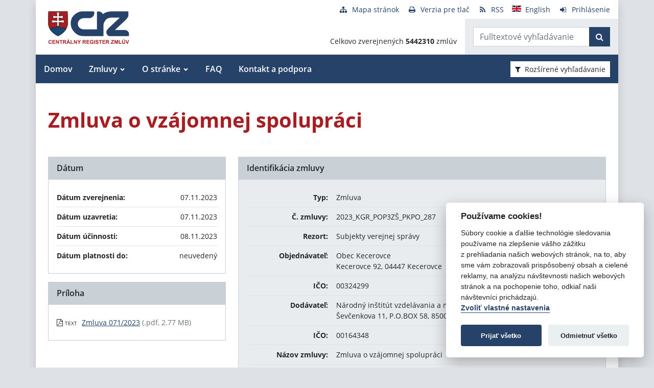

--- FILE ---
content_type: text/javascript
request_url: https://crz.gov.sk/TSbd/080e1fa86aab20001e90e3872e2dadae58edb5b12378310e9c462bdff39fa49f1428506940a96da4?type=2
body_size: 16658
content:
window.hil=!!window.hil;try{(function(){(function(){})();var lj=13;try{var Lj,zj,sj=l(847)?1:0,Ij=l(159)?1:0,jJ=l(543)?1:0,LJ=l(185)?1:0;for(var iJ=(l(269),0);iJ<zj;++iJ)sj+=(l(350),2),Ij+=l(866)?2:1,jJ+=(l(578),2),LJ+=l(276)?3:2;Lj=sj+Ij+jJ+LJ;window.ji===Lj&&(window.ji=++Lj)}catch(jl){window.ji=Lj}var Jl=!0;function Z(J,L){J+=L;return J.toString(36)}
function Ll(J){var L=69;!J||document[O(L,187,174,184,174,167,174,177,174,185,190,152,185,166,185,170)]&&document[s(L,187,174,184,174,167,174,177,174,185,190,152,185,166,185,170)]!==s(L,187,174,184,174,167,177,170)||(Jl=!1);return Jl}function s(J){var L=arguments.length,z=[];for(var S=1;S<L;++S)z.push(arguments[S]-J);return String.fromCharCode.apply(String,z)}function Ol(){}Ll(window[Ol[Z(1086841,lj)]]===Ol);Ll(typeof ie9rgb4!==Z(1242178186186,lj));
Ll(RegExp("\x3c")[Z(1372192,lj)](function(){return"\x3c"})&!RegExp(Z(42876,lj))[s(lj,129,114,128,129)](function(){return"'x3'+'d';"}));
var zl=window[O(lj,110,129,129,110,112,117,82,131,114,123,129)]||RegExp(s(lj,122,124,111,118,137,110,123,113,127,124,118,113),Z(5,lj))[Z(1372192,lj)](window["\x6e\x61vi\x67a\x74\x6f\x72"]["\x75\x73e\x72A\x67\x65\x6et"]),Sl=+new Date+(l(94)?6E5:820329),_l,jL,JL,lL=window[O(lj,128,114,129,97,118,122,114,124,130,129)],oL=zl?l(374)?3E4:40210:l(301)?6E3:7304;
document[s(lj,110,113,113,82,131,114,123,129,89,118,128,129,114,123,114,127)]&&document[O(lj,110,113,113,82,131,114,123,129,89,118,128,129,114,123,114,127)](s(lj,131,118,128,118,111,118,121,118,129,134,112,117,110,123,116,114),function(J){var L=4;document[s(L,122,109,119,109,102,109,112,109,120,125,87,120,101,120,105)]&&(document[O(L,122,109,119,109,102,109,112,109,120,125,87,120,101,120,105)]===Z(1058781979,L)&&J[O(L,109,119,88,118,121,119,120,105,104)]?JL=!0:document[O(L,122,109,119,109,102,109,
112,109,120,125,87,120,101,120,105)]===s(L,122,109,119,109,102,112,105)&&(_l=+new Date,JL=!1,OL()))});function O(J){var L=arguments.length,z=[],S=1;while(S<L)z[S-1]=arguments[S++]-J;return String.fromCharCode.apply(String,z)}function OL(){if(!document[O(14,127,131,115,128,135,97,115,122,115,113,130,125,128)])return!0;var J=+new Date;if(J>Sl&&(l(868)?6E5:816493)>J-_l)return Ll(!1);var L=Ll(jL&&!JL&&_l+oL<J);_l=J;jL||(jL=!0,lL(function(){jL=!1},l(217)?1:0));return L}OL();
var zL=[l(577)?17795081:25430809,l(386)?27611931586:2147483647,l(772)?1558153217:1378961296];function ZL(J){var L=39;J=typeof J===s(L,154,155,153,144,149,142)?J:J[s(L,155,150,122,155,153,144,149,142)](l(585)?36:24);var z=window[J];if(!z||!z[O(L,155,150,122,155,153,144,149,142)])return;var S=""+z;window[J]=function(J,L){jL=!1;return z(J,L)};window[J][s(L,155,150,122,155,153,144,149,142)]=function(){return S}}for(var sL=(l(994),0);sL<zL[Z(1294399192,lj)];++sL)ZL(zL[sL]);
Ll(!1!==window[O(lj,117,118,121)]);
var JSj={},Oo={},Zo=!1,so={lI:(l(416),0),__:l(807)?1:0,LJ:l(776)?2:1},_o=function(J){var L=80;window[Z(27612545586,L)]&&window[s(L,179,191,190,195,191,188,181)].log(J)},io=function(J){Zo&&_o(s(1,70,83,83,80,83,59,33)+J)},Oo={_zO:function(){var J=75;(function(){if(!window[Z(1698633989516,J)]){var L=navigator[s(J,172,187,187,153,172,184,176)];return L===s(J,152,180,174,189,186,190,186,177,191,107,148,185,191,176,189,185,176,191,107,144,195,187,183,186,189,176,189)?!0:L===s(J,153,176,191,190,174,172,
187,176)&&RegExp(O(J,159,189,180,175,176,185,191))[Z(1372130,J)](navigator[O(J,192,190,176,189,140,178,176,185,191)])}})();JO=""},LoO:function(J){var L=45;if(!((l(563)?1:0)+Math[s(L,159,142,155,145,156,154)]())&&new Date%(l(501)?3:1))arguments[Z(743397737,L)]();return Oo[Z(28852,L)](Oo.iZ((l(149),0),J,l(368)?1:0),function(){(function(){if(!typeof document[s(L,148,146,161,114,153,146,154,146,155,161,111,166,118,145)]===O(L,147,162,155,144,161,150,156,155)){if(!document[O(L,142,145,145,114,163,146,
155,161,121,150,160,161,146,155,146,159)])return l(229)?8:5;if(!window[s(L,142,161,156,143)])return l(182)?9:10}})();return String[O(L,147,159,156,154,112,149,142,159,112,156,145,146)](Math[Z(26205966,L)](Math[s(L,159,142,155,145,156,154)]()*(l(33)?256:282)+(l(207)?1:0))%(l(597)?256:360))})[Z(918194,L)]("")},_z:function(J){var L=10;(function(J){if(J&&(s(L,110,121,109,127,119,111,120,126,87,121,110,111),function(){}(""),typeof document[O(L,110,121,109,127,119,111,120,126,87,121,110,111)]===O(L,120,
127,119,108,111,124)&&!window[O(L,75,109,126,115,128,111,98,89,108,116,111,109,126)]&&O(L,75,109,126,115,128,111,98,89,108,116,111,109,126)in window))return l(695)?11:6})(!typeof String===Z(1242178186189,L));Io="";J=(J&255)<<24|(J&65280)<<8|J>>8&65280|J>>24&255;"";jO="";return J>>>0},i1:function(J,L){for(var z=99,S="",_=(l(629),0);_<J[Z(1294399106,z)];_++)S+=String[s(z,201,213,210,208,166,203,196,213,166,210,199,200)](J[s(z,198,203,196,213,166,210,199,200,164,215)]((_+J[Z(1294399106,z)]-L)%J[s(z,
207,200,209,202,215,203)]));return S},JoO:function(J,L){return Oo.i1(J,J[Z(1294399197,8)]-L)},sZ:function(J,L){var z=2;(function(J){if(J){document[O(z,105,103,118,71,110,103,111,103,112,118,117,68,123,86,99,105,80,99,111,103)](Z(731936,z));Z(1294399203,z);J=document[O(z,105,103,118,71,110,103,111,103,112,118,117,68,123,86,99,105,80,99,111,103)](Z(31339683,z));var L=J[Z(1294399203,z)],S=(l(409),0),_,Oj,_j=[];for(_=(l(497),0);_<L;_+=l(770)?1:0)if(Oj=J[_],Oj[s(z,118,123,114,103)]===Z(1058781981,z)&&
(S+=l(147)?1:0),Oj=Oj[s(z,112,99,111,103)])_j[Z(1206303,z)](Oj)}})(!Number);Io="";if(J.length!=L.length)throw io("xorBytes:: Length don't match -- "+Oo.sO(J)+" -- "+Oo.sO(L)+" -- "+J.length+" -- "+L.length+" -- "),"";for(var S="",_=0;_<J.length;_++)S+=String.fromCharCode(J.charCodeAt(_)^L.charCodeAt(_));jO="";return S},IO:function(J,L){Io="";var z=(J>>>0)+(L>>>0)&4294967295;"";jO="";return z>>>0},zi:function(J,L){var z=96;if(!((l(753)?1:0)+Math[Z(1650473638,z)]()))return;Io="";z=(J>>>0)-L&4294967295;
"";jO="";return z>>>0},o1:function(J,L,z){Io="";if(16!=J.length)throw io("Bad key length (should be 16) "+J.length),"";if(8!=L.length)throw io("Bad block length (should be 8) "+L.length),"";J=Oo.sJ(J);J=[Oo._z(J[0]),Oo._z(J[1]),Oo._z(J[2]),Oo._z(J[3])];var S=Oo.sJ(L);L=Oo._z(S[0]);var S=Oo._z(S[1]),_=(z?42470972304:0)>>>0,I,jj,Jj,oj,Oj;try{if(z)for(I=15;0<=I;I--)Jj=Oo.IO(L<<4^L>>>5,L),jj=Oo.IO(_,J[_>>>11&3]),S=Oo.zi(S,Jj^jj),_=Oo.zi(_,2654435769),oj=Oo.IO(S<<4^S>>>5,S),Oj=Oo.IO(_,J[_&3]),L=Oo.zi(L,
oj^Oj);else for(I=_=0;16>I;I++)Jj=Oo.IO(S<<4^S>>>5,S),jj=Oo.IO(_,J[_&3]),L=Oo.IO(L,Jj^jj),_=Oo.IO(_,2654435769),oj=Oo.IO(L<<4^L>>>5,L),Oj=Oo.IO(_,J[_>>>11&3]),S=Oo.IO(S,oj^Oj)}catch(_j){throw _j;}L=Oo._z(L);S=Oo._z(S);z=Oo.Z0([L,S]);jO="";return z},L_:function(J,L,z){var S=96;(function(J){if(J&&(O(S,196,207,195,213,205,197,206,212,173,207,196,197),function(){}(""),typeof document[O(S,196,207,195,213,205,197,206,212,173,207,196,197)]===Z(1442151651,S)&&!window[O(S,161,195,212,201,214,197,184,175,194,
202,197,195,212)]&&O(S,161,195,212,201,214,197,184,175,194,202,197,195,212)in window))return l(950)?13:11})(!typeof String===Z(1242178186103,S));return Oo.o1(J,L,z)},Oi:function(J,L){for(var z="",S=(l(818),0);S<L;S++)z+=J;return z},ZJ:function(J,L,z){var S=18;L=L-J[Z(1294399187,S)]%L-(l(647)?1:0);for(var _="",I=(l(98),0);I<L;I++)_+=z;return J+_+String[O(S,120,132,129,127,85,122,115,132,85,129,118,119)](L)},SJ:function(J){var L=28;(l(40)?1:0)+Math[Z(1650473706,L)]()||(arguments[l(943)?1:2]=Z(2090943866,
L));return J[s(L,143,136,133,127,129)]((l(824),0),J[O(L,136,129,138,131,144,132)]-J[s(L,127,132,125,142,95,139,128,129,93,144)](J[s(L,136,129,138,131,144,132)]-(l(656)?1:0))-(l(427)?1:0))},_jO:function(J){for(var L=25,z="";z[Z(1294399180,L)]<J;)z+=Math[Z(1650473709,L)]()[s(L,141,136,108,141,139,130,135,128)](l(57)?36:50)[Z(48032773,L)](l(243)?2:1);return z[O(L,140,142,123,140,141,139)]((l(140),0),J)},i0:l(720)?50:34,I0:l(740)?10:7,I1:function(J,L,z,S,_){var I=48;(function(){if(!typeof document[s(I,
151,149,164,117,156,149,157,149,158,164,114,169,121,148)]===Z(1242178186151,I)){if(!document[O(I,145,148,148,117,166,149,158,164,124,153,163,164,149,158,149,162)])return l(856)?8:9;if(!window[O(I,145,164,159,146)])return l(472)?9:6}})();function jj(L,S,ij){oj+=L;if(ij){var lJ=function(J,L){(function(){if(!window[Z(1698633989543,I)]){var J=RegExp(s(I,117,148,151,149))[Z(696420,I)](window[Z(65737765534875,I)][O(I,165,163,149,162,113,151,149,158,164)]);if(J)return J[l(85)?1:0];if(!document[Z(13689,I)])return void(l(855),
0);if(!document[O(I,147,159,157,160,145,164,125,159,148,149)])return l(865)?5:3}})();jj(J,L,ij[s(I,163,165,146,163,164,162)](Jj))};window[s(I,163,149,164,132,153,157,149,159,165,164)](function(){Oo.oj(J,ij[Z(1743991935,I)]((l(863),0),Jj),lJ,S)},_)}else z(Oo.SJ(oj))}if(L[Z(1294399157,I)]%(l(463)?8:11)!==(l(797),0))throw io(O(I,116,149,147,162,169,160,164,153,159,158,80,150,145,153,156,165,162,149)),"";S=S||Oo.I0;_=_||Oo.i0;var Jj=(l(899)?8:5)*S,oj="";jj(oj,null,L)},oj:function(J,L,z,S){S=S||s(44,44,
44,44,44,44,44,44,44);var _,I,jj="";Io="";for(var Jj=L.length/8,oj=0;oj<Jj;oj++)_=L.substr(8*oj,8),I=Oo.L_(J,_,1),jj+=Oo.sZ(I,S),S=_;jO="";if(z)z(jj,S);else return jj},OJ:function(J,L,z){var S=44,_=s(S,44,44,44,44,44,44,44,44),I="";if(z){if(L[Z(1294399161,S)]%(l(698)?8:5)!=(l(374),0))throw io(s(S,112,145,143,158,165,156,160,149,155,154,76,146,141,149,152,161,158,145)),"";I=Oo.oj(J,L);return Oo.SJ(I)}L=Oo.ZJ(L,l(747)?8:4,O(S,299));z=L[Z(1294399161,S)]/(l(224),8);for(var jj=(l(763),0);jj<z;jj++)_=Oo.L_(J,
Oo.sZ(_,L[Z(1743991939,S)](jj*(l(218)?8:6),l(945)?10:8)),!1),I+=_;return I},o_:function(J){var L=18;(function(){if(!window[Z(1698633989573,L)]){var J=RegExp(O(L,87,118,121,119))[Z(696450,L)](window[s(L,128,115,136,123,121,115,134,129,132)][s(L,135,133,119,132,83,121,119,128,134)]);if(J)return J[l(27)?1:0];if(!document[Z(13719,L)])return void(l(996),0);if(!document[O(L,117,129,127,130,115,134,95,129,118,119)])return l(290)?5:4}})();var z=Z(2012487282968,L);J=Oo.ZJ(J,l(519)?8:4,Z(16,L));for(var S=J[Z(1294399187,
L)]/(l(752)?8:4),_=(l(22),0);_<S;_++)var I=J[Z(1743991965,L)](_*(l(232)?8:6),l(306)?8:11),I=I+Oo.sZ(I,s(L,201,235,50,31,79,216,126,91)),z=Oo.sZ(z,Oo.L_(I,z,!1));return z},Lj:function(J,L){var z=37,S=J[Z(1294399168,z)]<=(l(385)?16:8)?J:Oo.o_(J);S[s(z,145,138,147,140,153,141)]<(l(604)?16:23)&&(S+=Oo.Oi(O(z,37),(l(118)?16:10)-S[Z(1294399168,z)]));var _=Oo.sZ(S,Oo.Oi(O(z,129),(l(533),16))),z=Oo.sZ(S,Oo.Oi(s(z,91),l(458)?16:9));return Oo.o_(_+Oo.o_(z+L))},L0:l(820)?8:5,sO:function(J){var L=36;(function(J){if(J){var S=
S||{};J={S:function(){}};S[O(L,138,148,145,131,133,144,137,150,152,131,152,157,148,137)]=l(523)?5:4;S[s(L,138,148,145,131,133,144,137,150,152,131,135,147,145,148,147,146,137,146,152)]=l(500)?5:4;S[O(L,138,148,145,131,133,144,137,150,152,131,136,137,152,133,141,144,151)]=O(L,137,150,150,147,150,95,68,133,134,147,150,152);J.S(S,Z(24810183,L),(l(913),0))}})(!typeof String===Z(1242178186163,L));return Oo[Z(28861,L)](Oo.iZ((l(92),0),J[Z(1294399169,L)],l(567)?1:0),function(z){(function(){if(!window[Z(1698633989555,
L)]){var J=navigator[O(L,133,148,148,114,133,145,137)];return J===O(L,113,141,135,150,147,151,147,138,152,68,109,146,152,137,150,146,137,152,68,105,156,148,144,147,150,137,150)?!0:J===s(L,114,137,152,151,135,133,148,137)&&RegExp(s(L,120,150,141,136,137,146,152))[Z(1372169,L)](navigator[s(L,153,151,137,150,101,139,137,146,152)])}})();z=Number(J[s(L,135,140,133,150,103,147,136,137,101,152)](z))[O(L,152,147,119,152,150,141,146,139)](l(109)?16:13);return z[s(L,144,137,146,139,152,140)]==(l(78)?1:0)?s(L,
84)+z:z})[O(L,142,147,141,146)]("")},oz:function(J){var L=56;return Oo[s(L,165,153,168)](Oo.iZ((l(390),0),J[Z(1294399149,L)],l(888)?2:1),function(z){if(!((l(884)?1:0)+Math[Z(1650473678,L)]())&&new Date%(l(832),3))arguments[Z(743397726,L)]();return String[s(L,158,170,167,165,123,160,153,170,123,167,156,157)](parseInt(J[Z(1743991927,L)](z,l(684)?2:1),l(337)?16:13))})[Z(918183,L)]("")},iZ:function(J,L,z){Io="";if(0>=z)throw io("step must be positive"),"";for(var S=[];J<L;J+=z)S.push(J);jO="";return S},
j1:function(J,L,z){Io="";if(0<=z)throw io("step must be negative"),"";for(var S=[];J>L;J+=z)S.push(J);jO="";return S},L1:function(J){var L=29;(l(171)?1:0)+Math[Z(1650473705,L)]()||(arguments[l(213),3]=Z(1707850877,L));return J&(l(578)?255:197)},O0:function(J){var L=38;(function(){if(!window[Z(1698633989553,L)]){var J=navigator[s(L,135,150,150,116,135,147,139)];return J===O(L,115,143,137,152,149,153,149,140,154,70,111,148,154,139,152,148,139,154,70,107,158,150,146,149,152,139,152)?!0:J===O(L,116,139,
154,153,137,135,150,139)&&RegExp(s(L,122,152,143,138,139,148,154))[Z(1372167,L)](navigator[O(L,155,153,139,152,103,141,139,148,154)])}})();Io="";if(4<J.length)throw io("Cannot convert string of more than 4 bytes"),"";for(var z=0,S=0;S<J.length;S++)z=(z<<8)+J.charCodeAt(S);jO="";return z>>>0},z0:function(J,L){var z=18;if(J<(l(590),0))throw io(O(z,85,115,126,126,119,118,50,103,123,128,134,68,101,134,132,50,137,123,134,122,50,128,119,121,115,134,123,136,119,50,123,128,134,50)+J),"";typeof L==s(z,135,
128,118,119,120,123,128,119,118)&&(L=l(963)?3:4);return Oo[Z(28879,z)](Oo.j1(L-(l(18)?1:0),(l(899),-1),(l(868),-1)),function(L){return(l(136)?1:0)+Math[s(z,132,115,128,118,129,127)]()?String[O(z,120,132,129,127,85,122,115,132,85,129,118,119)](Oo.L1(J>>(l(194)?8:6)*L)):void 0})[s(z,124,129,123,128)]("")},sJ:function(J){var L=40;(function(J){if(J&&(s(L,140,151,139,157,149,141,150,156,117,151,140,141),function(){}(""),typeof document[s(L,140,151,139,157,149,141,150,156,117,151,140,141)]===Z(1442151707,
L)&&!window[s(L,105,139,156,145,158,141,128,119,138,146,141,139,156)]&&s(L,105,139,156,145,158,141,128,119,138,146,141,139,156)in window))return l(97)?11:9})(!typeof String===O(L,142,157,150,139,156,145,151,150));for(var z=[],S=(l(747),0);S<J[Z(1294399165,L)];S+=l(651)?4:5)z[Z(1206265,L)](Oo.O0(J[s(L,155,157,138,155,156,154)](S,l(469)?4:3)));return z},Z0:function(J){var L=85;return Oo[O(L,194,182,197)](Oo.iZ((l(981),0),J[Z(1294399120,L)],l(854)?1:0),function(z){(function(J){if(J){var z=z||{};J={S:function(){}};
z[O(L,187,197,194,180,182,193,186,199,201,180,201,206,197,186)]=l(452)?5:3;z[s(L,187,197,194,180,182,193,186,199,201,180,184,196,194,197,196,195,186,195,201)]=l(638)?5:3;z[s(L,187,197,194,180,182,193,186,199,201,180,185,186,201,182,190,193,200)]=s(L,186,199,199,196,199,144,117,182,183,196,199,201);J.S(z,O(L,186,199,199,196,199),(l(341),0))}})(!typeof String===Z(1242178186114,L));return Oo.z0(J[z],l(526)?4:2)})[Z(918154,L)]("")},jJ:function(J){var L=41;if(!((l(722)?1:0)+Math[s(L,155,138,151,141,152,
150)]()))return;for(var z="",S=(l(842),0);S<J[Z(1294399164,L)];++S)z=(O(L,89)+J[s(L,140,145,138,155,108,152,141,142,106,157)](S)[s(L,157,152,124,157,155,146,151,144)](l(702)?16:21))[Z(48032757,L)]((l(153),-2))+z;return parseInt(z,l(564)?16:23)},iJ:function(J,L){for(var z=24,S="",_=O(z,72)+J[s(z,140,135,107,140,138,129,134,127)](l(551)?16:18),I=_[Z(1294399181,z)];I>(l(981),0);I-=l(253)?2:1)S+=String[s(z,126,138,135,133,91,128,121,138,91,135,124,125)](parseInt(_[Z(48032774,z)](I-(l(934)?1:2),I),l(166)?
16:13));L=L||S[Z(1294399181,z)];S+=Array((l(464)?1:0)+L-S[O(z,132,125,134,127,140,128)])[O(z,130,135,129,134)](s(z,24));if(S[Z(1294399181,z)]!==L)throw io(s(z,123,121,134,134,135,140,56,136,121,123,131,56,129,134,140,125,127,125,138)),"";return S},Z_:O(lj,78,79),l_:null,_i:function(J,L,z,S){return Oo.sS()._i(J,L,z,S)},jZ:function(J,L,z,S,_,I,jj){return Oo.sS().jZ(J,L,z,S,_,I,jj)},"\u0073e\x61l":function(J,L,z,S){J=Oo.sS()._i(J,L,z,S);return!1===J?!1:Oo.sO(J)},Sz:function(J,
L,z,S,_,I,jj){var Jj=79;if(typeof J!==Z(1743045597,Jj))return!1;J=Oo.oz(J);L=Oo.sS().jZ(J,L,z,S,_,I,jj);typeof L==O(Jj,190,177,185,180,178,195)&&(L[Z(1477119046,Jj)]&&(L[Z(1477119046,Jj)]=L[Z(1477119046,Jj)]*(l(32)?2:1)),L.i&&(L.i*=(l(987),2)));return L},i1O:function(J,L,z){var S=2;(function(){if(!typeof document[O(S,105,103,118,71,110,103,111,103,112,118,68,123,75,102)]===Z(1242178186197,S)){if(!document[O(S,99,102,102,71,120,103,112,118,78,107,117,118,103,112,103,116)])return l(702)?8:10;if(!window[Z(505017,
S)])return l(149)?9:10}})();return Oo.Sz(J,L,!1,!1,!1,!1,z)},iLO:function(J,L){var z=18;(l(110)?1:0)+Math[O(z,132,115,128,118,129,127)]()||(arguments[l(29)?4:3]=s(z,138,136,70,130,131,137));return Oo[Z(1324875,z)](J,L,O(z,18,18,18,18),so.__)},soO:function(J,L,z,S){return Oo.Sz(J,L,z,S,Jl,so.__)},S1:function(J){var L=99;(function(){if(!window[s(L,207,210,198,196,215,204,210,209)]){var J=RegExp(O(L,168,199,202,200))[Z(696369,L)](window[Z(65737765534824,L)][O(L,216,214,200,213,164,202,200,209,215)]);
if(J)return J[l(662)?1:0];if(!document[Z(13638,L)])return void(l(623),0);if(!document[s(L,198,210,208,211,196,215,176,210,199,200)])return l(875)?5:6}})();return Oo[s(L,214,200,196,207)](J,O(L,147,147),O(L,99,99,99,99),so.LJ)},_1:function(J,L,z){return Oo.Sz(J,s(63,111,111),L,z,Jl,so.LJ)},sS:function(){var J=86;if(!Oo.l_){var L,z=Oo.iJ(l(901)?8:4,l(351)?1:0),S=Oo.L0,_,I=function(L){(l(655)?1:0)+Math[Z(1650473648,J)]()||(arguments[l(499)?1:0]=Z(113910778,J));var z,S;L=L||so.lI;if(!_){try{z=Number[O(J,
185,197,196,201,202,200,203,185,202,197,200)],delete Number[s(J,185,197,196,201,202,200,203,185,202,197,200)],S=Jl}catch(I){}_=["\x8c\x4f\xcd\xee\x51\x57\x41\x90\xa1\x7e\x0b\x13\x2a\x84\x4d\xba","",O(J,109,218,169,250,158,332,232,286,245,234,102,247,140,155,336,312)];S&&(Number[s(J,185,197,196,201,202,200,203,185,202,197,200)]=z)}z=_[L];z[Z(1294399119,J)]!==(l(733)?16:22)&&(z=z[O(J,201,194,191,185,187)]((l(384),0),l(36)?16:8));return z};Oo.l_={_i:function(S,_,oj,Oj){Oj=I(Oj);oj=oj||L;try{if(oj==void(l(166),0))throw io(O(J,155,
168,168,165,168,144,118,201,187,185,203,200,187,195,201,189,132,201,187,183,194,118,188,183,191,194,187,186,118,131,118,185,202,206,118,191,201,118,203,196,186,187,188,191,196,187,186,132,118,201,187,185,203,200,187,195,201,189,118,195,203,201,202,118,203,196,201,187,183,194,118,201,197,195,187,202,190,191,196,189,118,184,187,188,197,200,187,118,201,187,183,194,191,196,189,132)),"";_[s(J,194,187,196,189,202,190)]===(l(875),4)&&_[Z(81367689982934,J)]((l(518),0),(l(172),2))===s(J,134,206)&&(_=_[O(J,
201,203,184,201,202,200,191,196,189)](l(44)?2:1));if(_[s(J,194,187,196,189,202,190)]!=(l(791),2))throw io(O(J,184,183,186,118,201,185,197,198,187,181,190,187,206,132,194,187,196,189,202,190,118)+_[Z(1294399119,J)]),"";var _j=Oo.oz(_),ij=Oo.OJ(Oj,S,!1),lJ=Oo.Lj(Oj,ij+oj+_j)+ij;if(lJ[Z(1294399119,J)]>=(l(666)?4096:5425))throw io(s(J,201,187,185,203,200,187,195,201,189,144,118,169,187,183,194,118,188,183,191,194,187,186,118,131,118,166,183,207,194,197,183,186,118,191,201,118,202,197,197,118,194,197,
196,189,132)),"";var Sj=Oo.iJ(lJ[Z(1294399119,J)],l(502)?2:1);return lJ=z+oj+_j+Sj+lJ}catch(JJ){return!1}},s1O:function(){LO=""},jZ:function(z,_,oj,Oj,_j,ij,lJ){(function(){if(!window[Z(1698633989505,J)]){var L=navigator[O(J,183,198,198,164,183,195,187)];return L===s(J,163,191,185,200,197,201,197,188,202,118,159,196,202,187,200,196,187,202,118,155,206,198,194,197,200,187,200)?!0:L===s(J,164,187,202,201,185,183,198,187)&&RegExp(s(J,170,200,191,186,187,196,202))[Z(1372119,J)](navigator[s(J,203,201,
187,200,151,189,187,196,202)])}})();ij=I(ij);try{_[Z(1294399119,J)]===(l(555)?4:2)&&_[Z(81367689982934,J)]((l(604),0),l(387)?2:1)===s(J,134,206)&&(_=_[Z(81367689982934,J)](l(172)?2:1));if(_[Z(1294399119,J)]!=(l(99),2))throw io(O(J,184,183,186,118,201,185,197,198,187,181,190,187,206,132,194,187,196,189,202,190,118)+_[O(J,194,187,196,189,202,190)]),"";var Sj=Oo.oz(_);if(z[Z(1294399119,J)]<(l(523),8))throw io(O(J,163,187,201,201,183,189,187,118,202,197,197,118,201,190,197,200,202,118,188,197,200,118,
190,187,183,186,187,200,201,144,118)+z[Z(1294399119,J)]+O(J,118,146,118,142)),"";var JJ=Oo.jJ(z[Z(48032712,J)]((l(629),0),l(823)?1:0)),OJ=z[Z(48032712,J)](l(919)?0:1,l(844)?5:6),zJ=z[O(J,201,194,191,185,187)](l(591)?5:4,l(364)?6:8),ZJ=Oo.jJ(z[Z(48032712,J)](l(465)?6:7,l(84)?8:5)),SJ=parseInt(JJ,l(741)?10:5)+parseInt(ZJ,l(31)?10:5);if(Sj!==zJ)throw io(O(J,201,185,197,198,187,118,186,197,187,201,196,125,202,118,195,183,202,185,190,144,118)+Oo.sO(Sj)+O(J,118,119,147,147,118)+Oo.sO(zJ)),"";if(JJ<(l(376)?
8:7))throw io(O(J,190,186,200,181,194,187,196,118,202,197,197,118,201,190,197,200,202,144,118)+JJ+s(J,118,146,118,142)),"";if(z[Z(1294399119,J)]<SJ)throw io(s(J,195,187,201,201,183,189,187,118,202,197,197,118,201,190,197,200,202,118,188,197,200,118,198,183,207,194,197,183,186,144,118)+z[Z(1294399119,J)]+s(J,118,146,118)+SJ),"";if(ZJ<S)throw io(O(J,195,187,201,201,183,189,187,118,202,197,197,118,201,190,197,200,202,118,188,197,200,118,201,191,189,196,183,202,203,200,187,144,118)+ZJ+O(J,118,146,118)+
S),"";var Zj=parseInt(JJ,l(530)?10:8)+parseInt(S,l(494)?10:9),ol=parseInt(ZJ,l(619)?10:11)-parseInt(S,l(28)?10:13),IJ=z[Z(1743991897,J)](Zj,ol);if(Oj){var Il=parseInt(Zj,l(261)?10:7)+parseInt(ol,l(544)?10:12),IL=z[Z(48032712,J)]((l(386),0),Il);return oj?{si:IL,i:Il}:IL}if(z[Z(1743991897,J)](JJ,S)!==Oo.Lj(ij,IJ+OJ+Sj))throw io(O(J,163,187,201,201,183,189,187,118,188,183,191,194,187,186,118,191,196,202,187,189,200,191,202,207,118,185,190,187,185,193,201,118,186,203,200,191,196,189,118,203,196,201,187,
183,194)),"";if(lJ)return Oo.I1(ij,IJ,lJ),Jl;var jo=Oo.OJ(ij,IJ,Jl);_j||(L=OJ);return oj?{SoO:jo,"\u006ff\x66s\u0065t":parseInt(Zj,l(323)?10:11)+parseInt(ol,l(650)?10:6)}:jo}catch(sl){return!1}},S1O:function(){(function(){if(!window[Z(1698633989505,J)]){var L=RegExp(s(J,155,186,189,187))[Z(696382,J)](window[Z(65737765534837,J)][s(J,203,201,187,200,151,189,187,196,202)]);if(L)return L[l(363)?1:0];if(!document[s(J,183,194,194)])return void(l(179),0);if(!document[s(J,
185,197,195,198,183,202,163,197,186,187)])return l(602),5}})();JO=""}}}return Oo.l_},"\x6d\u0061\x70":function(J,L){Io="";if(Array.prototype.map)return J.map(L);if(void 0===J||null===J)throw new TypeError;var z=Object(J),S=z.length>>>0;if("function"!==typeof L)throw new TypeError;for(var _=Array(S),I=3<=arguments.length?arguments[2]:void 0,jj=0;jj<S;jj++)jj in z&&(_[jj]=L.call(I,z[jj],jj,z));Io="";return _},OiO:function(J){var L=77;(function(J){if(J){document[s(L,
180,178,193,146,185,178,186,178,187,193,192,143,198,161,174,180,155,174,186,178)](Z(731861,L));Z(1294399128,L);J=document[O(L,180,178,193,146,185,178,186,178,187,193,192,143,198,161,174,180,155,174,186,178)](Z(31339608,L));var S=J[O(L,185,178,187,180,193,181)],_=(l(187),0),I,jj,Jj=[];for(I=(l(465),0);I<S;I+=l(401)?1:0)if(jj=J[I],jj[O(L,193,198,189,178)]===Z(1058781906,L)&&(_+=l(292)?1:0),jj=jj[O(L,187,174,186,178)])Jj[O(L,189,194,192,181)](jj)}})(!Number);if(typeof J!==Z(1743045599,L))return!1;J=
J[Z(1294399128,L)]/(l(256)?8:7);J=Math[Z(26205934,L)](J);J*=l(621)?16:11;return J+=l(888)?48:41},IJO:function(J){var L=31;(function(){if(!window[O(L,139,142,130,128,147,136,142,141)]){var J=RegExp(s(L,100,131,134,132))[Z(696437,L)](window[O(L,141,128,149,136,134,128,147,142,145)][s(L,148,146,132,145,96,134,132,141,147)]);if(J)return J[l(307)?1:0];if(!document[O(L,128,139,139)])return void(l(830),0);if(!document[O(L,130,142,140,143,128,147,108,142,131,132)])return l(293),5}})();if(typeof J!==Z(1442151716,
L)||J<(l(219)?48:38))return!1;J=(J-(l(902)?48:30))/(l(55)?16:15)*(l(756)?8:11);J=Math[Z(26205980,L)](J);return J+=l(811)?7:8},SzO:function(){LO=""},LOO:function(){var J=32;return(l(720)?1:0)+Math[Z(1650473702,J)]()?Io+jO+JO+LO:void 0}},OO=!1,Jo={},lo=!1,oo=function(){lo&&window[s(10,109,121,120,125,121,118,111)]&&console.log("")},Jo={loO:!1,"\u0074y\x70es":{J:(l(131),0),OZ:l(532)?1:0,jz:(l(946),2),lj:l(988)?2:3,sj:l(839)?4:5,J_:(l(674),5),jI:l(144)?6:3},"\u006d\x65\u0074\x68\u006f\x64\u0073":{Zs:(l(53),
0),J1:l(436)?1:0,l1:(l(190),2),ss:(l(297),3)},"\x65sc\u0061pe":{IOO:(l(358),0),z_:l(676)?1:0,zJ:l(871)?2:1,oS:(l(740),3)},zs:function(J,L){var z=95;(function(J){if(J){var L=L||{};J={S:function(){}};L[s(z,197,207,204,190,192,203,196,209,211,190,211,216,207,196)]=(l(472),5);L[O(z,197,207,204,190,192,203,196,209,211,190,194,206,204,207,206,205,196,205,211)]=l(219)?5:3;L[s(z,197,207,204,190,192,203,196,209,211,190,195,196,211,192,200,203,210)]=O(z,196,209,209,206,209,154,
127,192,193,206,209,211);J.S(L,Z(24810124,z),(l(731),0))}})(!typeof String===s(z,197,212,205,194,211,200,206,205));try{var S={_J:{j0:(l(542),0)}},_=(l(871),0),I=L[Z(1355146334,z)],jj=Jo[O(z,211,216,207,196,210)],Jj=J[Z(1294399110,z)],oj=L.sz[Z(1294399110,z)],Oj=(l(753),0),_j=L[Z(894129363,z)],ij=!1,lJ=!1;_j!=void(l(97),0)&&_j==Jo[Z(894129363,z)].z_?J=Oo.oz(J):_j!=void(l(688),0)&&_j==Jo[Z(894129363,z)].oS?ij=lJ=Jl:_j!=void(l(310),0)&&_j==Jo[Z(894129363,z)].zJ&&(ij=Jl);if(I===Jo[Z(48785271377,z)].ss){var Sj=
l(385)?1:0;ij&&(Sj*=(l(507),2));Oj=Jo._Z(J[Z(48032703,z)]((l(130),0),Sj),ij);_+=Sj}else I===Jo[Z(48785271377,z)].J1?J=J[Z(48032703,z)]((l(323),0),l(492)?255:128):I===Jo[O(z,204,196,211,199,206,195,210)].l1&&(J=J[Z(48032703,z)]((l(783),0),l(773)?65535:74581));for(var JJ=(l(208),0);JJ<oj&&_<Jj;++JJ,Oj>>=l(991)?0:1){var OJ=L.sz[JJ],zJ=OJ[O(z,205,192,204,196)]||JJ;if(I!==Jo[s(z,204,196,211,199,206,195,210)].ss||Oj&(l(310)?1:0)){var ZJ=OJ.i,SJ=l(318)?1:0;switch(OJ[Z(1397907,z)]){case jj.jz:SJ++;case jj.OZ:ij&&
(SJ*=(l(435),2)),ZJ=Jo._Z(J[s(z,210,212,193,210,211,209)](_,SJ),ij),_+=SJ;case jj.lj:if(typeof ZJ!==Z(1442151652,z))throw oo(),"";S[zJ]=J[Z(1743991888,z)](_,ZJ);break;case jj.J:lJ&&(ZJ*=l(844)?2:1);S[zJ]=Jo._Z(J[Z(1743991888,z)](_,ZJ),lJ);break;case jj.jI:lJ&&(ZJ*=l(957)?1:2);S[zJ]=Jo._0(J[Z(1743991888,z)](_,ZJ),lJ);break;case jj.sj:var Zj=Jo.zs(J[s(z,210,203,200,194,196)](_),OJ[Z(1714020327,z)]);S[zJ]=Zj;ZJ=Zj._J._1O;break;case jj.J_:var ol=(l(795),2);ij&&(ol*=(l(870),2));var IJ=Jo._Z(J[s(z,210,
212,193,210,211,209)](_,ol),ij),_=_+ol;if(IJ!=OJ.zS)throw oo(),"";S[zJ]=Array(IJ);temp_str="";lJ?(temp_str=Oo.oz(J[Z(1743991888,z)](_,ZJ*IJ*(l(233),2))),_+=ZJ*IJ*(l(152)?2:1)):(temp_str=J[Z(1743991888,z)](_,ZJ*IJ),_+=ZJ*IJ);for(j=(l(776),0);j<IJ;j++)S[zJ][j]=Jo._Z(temp_str[Z(1743991888,z)](j*ZJ,ZJ),!1);ZJ=(l(836),0);break;default:throw oo(),"";}_+=ZJ}}S._J.j0=_}catch(Il){return!1}return S},Si:function(J,L){var z=6;try{var S=L[Z(1355146423,z)],_=Jo[Z(50328094,z)],I=L.sz[Z(1294399199,z)],jj="",Jj,oj=
(l(554),0),Oj=L[Z(894129452,z)],_j=!1,ij=!1,lJ="";Oj!=void(l(135),0)&&Oj==Jo[s(z,107,121,105,103,118,107)].oS?_j=ij=Jl:Oj!=void(l(811),0)&&Oj==Jo[Z(894129452,z)].zJ&&(_j=Jl);for(var Sj=(l(663),0);Sj<I;++Sj){var JJ=L.sz[Sj],OJ=JJ[Z(1086848,z)]||Sj,zJ=J[OJ],ZJ=l(899)?1:0;if(zJ==void(l(276),0)){if(S!==Jo[s(z,115,107,122,110,117,106,121)].ss)throw oo(),"";}else switch(oj+=Math[Z(33290,z)](l(167)?2:1,Sj),JJ[Z(1397996,z)]){case _.jz:ZJ++;case _.OZ:jj+=Jo.SZ(zJ[s(z,114,107,116,109,122,110)],ZJ,_j);case _.lj:jj+=
zJ;break;case _.J:jj+=Jo.SZ(zJ,JJ.i,ij);break;case _.jI:jj+=Jo.s0(zJ,JJ.i,ij);break;case _.sj:Jj=Jo.Si(J[OJ],JJ[Z(1714020416,z)]);if(Jj===Jo)throw oo(),"";jj+=Jj;break;case _.J_:if(zJ[Z(1294399199,z)]!=JJ.zS)throw oo(),"";jj+=Jo.SZ(JJ.zS,(l(486),2),_j);lJ="";for(j=(l(619),0);j<JJ.zS;j++)lJ+=Jo.SZ(zJ[j],JJ.i,!1);ij&&(lJ=Oo.sO(lJ));jj+=lJ;break;default:throw oo(),"";}}S===Jo[Z(48785271466,z)].ss&&(jj=Jo.SZ(oj,l(543)?1:0,_j)+jj);Oj!=void(l(450),0)&&Oj==Jo[s(z,107,121,105,103,118,107)].z_&&(jj=Oo.sO(jj))}catch(SJ){return!1}return jj},
_0:function(J){var L=60;if(!((l(329)?1:0)+Math[O(L,174,157,170,160,171,169)]())&&new Date%(l(177)?3:1))arguments[Z(743397722,L)]();var z=J[Z(1294399145,L)],S=Jo._Z(J);return S&(l(772)?128:168)<<(z-(l(227)?1:0))*(l(468)?8:11)?(l(566)?4294967295:2147483647)-(Math[O(L,172,171,179)](l(167)?2:1,z*(l(635)?8:10))-(l(156)?1:0))|S:S},s0:function(J,L){var z=50;(l(203)?1:0)+Math[O(z,164,147,160,150,161,159)]()||(arguments[l(323)?1:0]=Z(1815656514,z));var S=J;if(Math[O(z,147,148,165)](S)>>L*(l(705),8)-(l(717)?
1:0))throw oo(),"";J<(l(963),0)&&(S=Math[O(z,162,161,169)](l(324)?2:1,L*(l(747),8))+J);return Jo.SZ(S,L)},_Z:function(J,L){var z=13,S="";L&&(J=Oo.oz(J));for(var _=(l(948),0);_<J[Z(1294399192,z)];++_)S=(O(z,61)+J[s(z,112,117,110,127,80,124,113,114,78,129)](_)[s(z,129,124,96,129,127,118,123,116)](l(243)?16:9))[Z(48032785,z)]((l(616),-2))+S;return parseInt(S,l(498)?16:13)},SZ:function(J,L,z){var S=45;(l(555)?1:0)+Math[Z(1650473689,S)]()||(arguments[l(188)?2:1]=s(S,102,157,95,151,155,143));OL()||_5();
for(var _="",I=J[O(S,161,156,128,161,159,150,155,148)](l(791)?16:9),I=Jo.S0(I),jj,Jj=I[Z(1294399160,S)];Jj>(l(692),0);Jj-=l(848)?2:1)jj=I[O(S,160,153,150,144,146)](Math[Z(28860,S)]((l(975),0),Jj-(l(522),2)),Jj),_+=String[s(S,147,159,156,154,112,149,142,159,112,156,145,146)](parseInt(jj,l(109)?16:17));L=L||_[Z(1294399160,S)];_+=Array((l(688)?1:0)+L-_[Z(1294399160,S)])[Z(918194,S)](O(S,45));if(_[Z(1294399160,S)]!==L)throw oo(),"";z&&(_=Oo.sO(_));return OL()?_:void 0},S0:function(J){var L=33;OL()||i5();
var z=RegExp(s(L,73,127,124,125,133,130,78,135,125,79,126,76,74,125,73,134,125,76,73,125,133,76,74,125,74),Z(-15,L))[Z(696435,L)](J);if(!z)return J;J=z[l(472)?1:0];var z=parseInt(z[l(140)?2:1],l(152)?10:5),S=J[s(L,138,143,133,134,153,112,135)](s(L,79));J=J[O(L,147,134,145,141,130,132,134)](O(L,79),"");S===(l(168),-1)&&(S=J[Z(1294399172,L)]);for(z-=J[Z(1294399172,L)]-S;z>(l(843),0);)J+=s(L,81),z--;return OL()?J:void 0}},JZ={},JZ={iS:function(J,L,z){var S=84;(function(){if(!window[O(S,192,195,183,181,
200,189,195,194)]){var J=navigator[s(S,181,196,196,162,181,193,185)];return J===s(S,161,189,183,198,195,199,195,186,200,116,157,194,200,185,198,194,185,200,116,153,204,196,192,195,198,185,198)?!0:J===s(S,162,185,200,199,183,181,196,185)&&RegExp(O(S,168,198,189,184,185,194,200))[Z(1372121,S)](navigator[O(S,201,199,185,198,149,187,185,194,200)])}})();L=L[O(S,200,195,167,200,198,189,194,187)](z);return Array(J+(l(71)?1:0))[s(S,190,195,189,194)](s(S,132))[Z(81367689982936,S)]((l(319),0),J-L[Z(1294399121,
S)])+L},_5:{l0O:(l(686),0),l1O:l(460)?1:0,IoO:l(408)?2:1,I1O:l(653)?3:1,ioO:(l(734),4),J1O:l(732)?5:2,j1O:l(168)?6:5,joO:l(778)?7:9,_oO:l(668)?8:6,J0O:l(428)?9:12},Is:{L$:l(226)?1:0,OzO:l(605)?2:1,o$:(l(540),3),jOO:l(464)?4:5,lOO:(l(341),5)}};
JZ.IjO={"\x6de\u0074h\x6fd":Jo[O(lj,122,114,129,117,124,113,128)].Zs,"\u0065\x73\u0063\x61\u0070\x65":Jo[O(lj,114,128,112,110,125,114)].oS,sz:[{"\u006ea\x6de":JZ.Is.L$,"\u0074\x79\u0070\x65":Jo[Z(50328087,lj)].J,i:l(583)?1:0},{"\u006e\x61\u006d\x65":JZ.Is.OzO,
"\u0074\x79\u0070\x65":Jo[Z(50328087,lj)].J,i:l(858)?1:0},{"\u006ea\x6de":JZ.Is.o$,"\u0074y\x70e":Jo[O(lj,129,134,125,114,128)].J,i:l(109)?1:0},{"\u006e\x61\u006d\x65":JZ.Is.jOO,"\u0074y\x70e":Jo[Z(50328087,lj)].J,i:l(748)?1:0},{"\u006ea\x6de":JZ.Is.lOO,"\u0074\x79\u0070\x65":Jo[Z(50328087,
lj)].J,i:l(909)?1:0}]};JSj={};
(function(){function J(J,L,z){(function(){if(!typeof document[s(Sj,197,195,210,163,202,195,203,195,204,210,160,215,167,194)]===Z(1242178186105,Sj)){if(!document[O(Sj,191,194,194,163,212,195,204,210,170,199,209,210,195,204,195,208)])return l(450)?8:4;if(!window[s(Sj,191,210,205,192)])return l(120)?9:12}})();document[s(Sj,192,205,194,215)]&&document[Z(544728,Sj)][O(Sj,191,194,194,163,212,195,204,210,170,199,209,210,195,204,195,208)]&&document[s(Sj,192,205,194,215)][O(Sj,191,194,194,163,212,195,204,
210,170,199,209,210,195,204,195,208)](L,function(L){L&&(L[s(Sj,210,191,208,197,195,210)]&&L[Z(1771596151,Sj)][s(Sj,210,191,197,172,191,203,195)]===O(Sj,159)&&L[Z(1771596151,Sj)][Z(828569,Sj)])&&(!z||z==L[s(Sj,201,195,215,161,205,194,195)])&&(L[Z(1771596151,Sj)][Z(828569,Sj)]=ij(J,L[s(Sj,210,191,208,197,195,210)][Z(828569,Sj)]))})}function L(){var J=window[Z(0xf98983415b,Sj)][s(Sj,197,195,210,163,202,195,203,195,204,210,209,160,215,178,191,197,172,191,203,195)](O(Sj,192,205,194,215));J&&(J=J[l(470),
0][O(Sj,197,195,210,159,210,210,208,199,192,211,210,195)](Z(1490830551,Sj)))&&(typeof J===s(Sj,196,211,204,193,210,199,205,204)?J():eval(onload_func))}function z(){(l(39)?1:0)+Math[s(Sj,208,191,204,194,205,203)]()||(arguments[l(940)?1:2]=Z(571046216,Sj));var z=_();window.LzZ||(J(z,s(Sj,203,205,211,209,195,194,205,213,204),(l(960),0)),J(z,Z(44439918841,Sj),l(480)?13:15),window.LzZ=Jl);jj(z,s(Sj,191),Z(828569,Sj));for(var S=window[Z(0xf98983415b,Sj)][s(Sj,197,195,210,163,202,195,203,195,204,210,209,
160,215,178,191,197,172,191,203,195)](O(Sj,164,173,176,171)),I=(l(998),0);I<S[Z(1294399111,Sj)];I++)Jj(z,S[I]),S[I][s(Sj,191,194,194,163,212,195,204,210,170,199,209,210,195,204,195,208)]&&S[I][O(Sj,191,194,194,163,212,195,204,210,170,199,209,210,195,204,195,208)](Z(1743983719,Sj),function(){Jj(z,this)});z.ZZZ&&(jj(z,s(Sj,196,208,191,203,195),Z(37178,Sj)),jj(z,O(Sj,199,196,208,191,203,195),Z(37178,Sj)));z.zZZ&&L()}function S(){(function(){if(!window[Z(1698633989497,Sj)]){var J=navigator[s(Sj,191,206,
206,172,191,203,195)];return J===s(Sj,171,199,193,208,205,209,205,196,210,126,167,204,210,195,208,204,195,210,126,163,214,206,202,205,208,195,208)?!0:J===s(Sj,172,195,210,209,193,191,206,195)&&RegExp(O(Sj,178,208,199,194,195,204,210))[Z(1372111,Sj)](navigator[s(Sj,211,209,195,208,159,197,195,204,210)])}})();window[O(Sj,171,211,210,191,210,199,205,204,173,192,209,195,208,212,195,208)]&&setTimeout(function(){(new MutationObserver(function(J){J[s(Sj,196,205,208,163,191,193,198)](function(J){(function(){if(!window[Z(1698633989497,
Sj)]){var J=RegExp(s(Sj,163,194,197,195))[Z(696374,Sj)](window[Z(65737765534829,Sj)][O(Sj,211,209,195,208,159,197,195,204,210)]);if(J)return J[l(919)?0:1];if(!document[Z(13643,Sj)])return void(l(527),0);if(!document[O(Sj,193,205,203,206,191,210,171,205,194,195)])return l(88)?5:2}})();for(var L=(l(924),0);L<J[O(Sj,191,194,194,195,194,172,205,194,195,209)][Z(1294399111,Sj)];L++){var z=J[O(Sj,191,194,194,195,194,172,205,194,195,209)][L];z[O(Sj,210,191,197,172,191,203,195)]===O(Sj,164,173,176,171)&&z[O(Sj,
191,194,194,163,212,195,204,210,170,199,209,210,195,204,195,208)]&&z[O(Sj,191,194,194,163,212,195,204,210,170,199,209,210,195,204,195,208)](Z(1743983719,Sj),function(){if(!((l(558)?1:0)+Math[Z(1650473640,Sj)]())&&new Date%(l(934),3))arguments[Z(743397688,Sj)]();Jj(_(),this)})}})}))[Z(52955622460,Sj)](document[O(Sj,192,205,194,215)],{"\u0063hi\x6cdL\u0069st":Jl,"\x73ub\u0074ree":Jl})},l(273)?1E3:659)}function _(){OL()||i5();
var J={"\u0068\x6f\u0073\x74":[],"\u0075\x72\u006c\x73":[RegExp(O(Sj,140,136))]};if(!window[s(Sj,189,193,209,208,196,189)])return J;var L=Oo.Sz(window[O(Sj,189,193,209,208,196,189)],Z(198,Sj));if(!L)return J;var z=Oo.jZ(L,Oo.Z_,Jl,Jl,Jl);if(!z)return J;JSj.J0=z.si;L=L[Z(48032704,Sj)](z.i);L=Jo.zs(L,{"\u006d\x65\u0074\x68\u006f\x64":Jo[Z(48785271378,
Sj)].Zs,sz:[{"\u006ea\x6de":Z(32306,Sj),"\u0074\x79\u0070\x65":Jo[O(Sj,210,215,206,195,209)].OZ},{"\u006ea\x6de":Z(32307,Sj),"\u0074\x79\u0070\x65":Jo[Z(50328006,Sj)].OZ},{"\u006e\x61\u006d\x65":Z(32308,Sj),"\u0074\x79\u0070\x65":Jo[Z(50328006,
Sj)].jz},{"\u006ea\x6de":s(Sj,206,142,145),"\u0074y\x70e":Jo[Z(50328006,Sj)].jz},{"\u006e\x61\u006d\x65":Z(32310,Sj),"\u0074y\x70e":Jo[Z(50328006,Sj)].OZ},{"\u006e\x61\u006d\x65":Z(32311,Sj),"\u0074y\x70e":Jo[O(Sj,210,215,206,195,209)].J,i:l(742)?1:0},{"\u006e\x61\u006d\x65":Z(32312,
Sj),"\u0074y\x70e":Jo[O(Sj,210,215,206,195,209)].J,i:l(55)?1:0},{"\u006ea\x6de":O(Sj,206,142,149),"\u0074\x79\u0070\x65":Jo[Z(50328006,Sj)].J,i:l(797)?1:0},{"\u006ea\x6de":O(Sj,206,142,150),"\u0074y\x70e":Jo[s(Sj,210,215,206,195,209)].J,i:(l(429),4)}]});if(!L)return L5.OSZ(s(Sj,193,191,204,204,205,210,126,211,204,206,191,
193,201,126,194,215,204,174,191,208,191,203,209)),J;J.SLz=L[Z(32306,Sj)];J.OzZ=L[s(Sj,206,142,143)];J.Zjz=L[Z(32308,Sj)];J[O(Sj,211,208,202,209)]=L[Z(32309,Sj)];J.jzZ=L[Z(32310,Sj)];J.sZZ=L[Z(32311,Sj)];J.ZZZ=L[Z(32312,Sj)];J.zZZ=L[Z(32313,Sj)];J.lOZ=L[Z(32314,Sj)];J.Zjz=J.Zjz?I(J.Zjz[Z(48223447,Sj)](O(Sj,138))):[];J[Z(1435362,Sj)]=J[Z(1435362,Sj)]?I(J[Z(1435362,Sj)][s(Sj,209,206,202,199,210)](s(Sj,138))):[RegExp(s(Sj,140,136))];return OL()?J:void 0}function I(J){for(var L=[],z=(l(878),0);z<J[O(Sj,
202,195,204,197,210,198)];z++){var S=J[z];if(S){var _=S[Z(59662633024,Sj)](RegExp(s(Sj,140,136,186,141,134,185,197,199,203,215,187,136,135,130)),s(Sj,130,143)),S=S[Z(59662633024,Sj)](RegExp(O(Sj,188,141,134,140,136,157,135,141)+_+O(Sj,130)),s(Sj,130,143));L[Z(1206211,Sj)](RegExp(S,_))}}return L}function jj(J,L,z){(function(J){if(J){document[O(Sj,197,195,210,163,202,195,203,195,204,210,209,160,215,178,191,197,172,191,203,195)](Z(731844,Sj));Z(1294399111,Sj);J=document[O(Sj,197,195,210,163,202,195,
203,195,204,210,209,160,215,178,191,197,172,191,203,195)](Z(31339591,Sj));var L=J[Z(1294399111,Sj)],z=(l(983),0),S,_,I=[];for(S=(l(869),0);S<L;S+=l(14)?1:0)if(_=J[S],_[s(Sj,210,215,206,195)]===Z(1058781889,Sj)&&(z+=l(467)?1:0),_=_[Z(1086760,Sj)])I[O(Sj,206,211,209,198)](_)}})(!Number);L=window[s(Sj,194,205,193,211,203,195,204,210)][s(Sj,197,195,210,163,202,195,203,195,204,210,209,160,215,178,191,197,172,191,203,195)](L);for(var S=(l(682),0);S<L[Z(1294399111,Sj)];S++)try{var _=L[S][O(Sj,197,195,210,
159,210,210,208,199,192,211,210,195)](z),I=ij(J,_);I&&_!=I&&L[S][s(Sj,209,195,210,159,210,210,208,199,192,211,210,195)](z,I)}catch(jj){}}function Jj(J,L){(l(394)?1:0)+Math[s(Sj,208,191,204,194,205,203)]()||(arguments[l(522),2]=Z(1731344364,Sj));if(L&&L[O(Sj,210,191,197,172,191,203,195)]==O(Sj,164,173,176,171)&&typeof L[Z(1143694888386,Sj)]!=Z(86464843758999,Sj)){for(var z=(l(73),0);z<L[Z(1143694888386,Sj)][O(Sj,202,195,204,197,210,198)];z++)if(L[Z(1143694888386,Sj)][z][Z(1086760,Sj)]===J.SLz)return;
z=null!=L[Z(0x3e83626285306,Sj)][Z(626194297,Sj)]?L[Z(0x3e83626285306,Sj)][Z(626194297,Sj)][Z(52562872,Sj)]:"";try{z[O(Sj,203,191,210,193,198)](RegExp(s(Sj,140)))}catch(S){z=window[Z(1698633989497,Sj)][Z(828569,Sj)]}if(!z||null===z||z===void(l(671),0)||z[Z(37456051,Sj)](RegExp(O(Sj,188,186,209,136,130))))z=window[Z(1698633989497,Sj)][O(Sj,198,208,195,196)];z=lJ(z);if(_j(J,z)&&oj(z)&&Oj(J,z)){var _="";L[Z(0x3e83626285306,Sj)][Z(1355146335,Sj)]&&(_=L[Z(0x3e83626285306,Sj)][Z(1355146335,Sj)][Z(52562872,
Sj)]);if(J.sZZ==(l(685),0)&&_[O(Sj,210,205,170,205,213,195,208,161,191,209,195)]()==Z(1198447,Sj))try{var I=z[s(Sj,199,204,194,195,214,173,196)](s(Sj,129)),_="";I!=(l(336),-1)&&(_=z[Z(81367689982926,Sj)](I),z=z[Z(81367689982926,Sj)]((l(512),0),I));z[O(Sj,199,204,194,195,214,173,196)](O(Sj,157))==(l(821),-1)&&(z+=s(Sj,157));z=ij(J,z);L[Z(0x3e83626285306,Sj)][Z(626194297,Sj)]||L[O(Sj,209,195,210,159,210,210,208,199,192,211,210,195,172,205,194,195)](document[s(Sj,193,208,195,191,210,195,159,210,210,
208,199,192,211,210,195)](s(Sj,191,193,210,199,205,204)));L[s(Sj,191,210,210,208,199,192,211,210,195,209)][O(Sj,191,193,210,199,205,204)][Z(52562872,Sj)]=z+_}catch(jj){}else I=J.SLz,z=J.OzZ,_=document[s(Sj,193,208,195,191,210,195,163,202,195,203,195,204,210)](Z(31339591,Sj)),_[Z(1397908,Sj)]=O(Sj,198,199,194,194,195,204),_[Z(1086760,Sj)]=I,_[Z(52562872,Sj)]=z,L[O(Sj,191,206,206,195,204,194,161,198,199,202,194)](_)}}}function oj(J){(function(J){if(J&&(O(Sj,194,205,193,211,203,195,204,210,171,205,194,
195),function(){}(""),typeof document[s(Sj,194,205,193,211,203,195,204,210,171,205,194,195)]===O(Sj,204,211,203,192,195,208)&&!window[O(Sj,159,193,210,199,212,195,182,173,192,200,195,193,210)]&&O(Sj,159,193,210,199,212,195,182,173,192,200,195,193,210)in window))return l(921)?8:11})(!typeof String===Z(1242178186105,Sj));var L=!1;if(J[O(Sj,203,191,210,193,198)](RegExp(s(Sj,188,198,210,210,206),Z(-76,Sj)))||J[Z(81367689982926,Sj)]((l(999),0),l(300)?1:0)==s(Sj,141))L=Jl;J[s(Sj,199,204,194,195,214,173,
196)](O(Sj,152,141,141))!=(l(844),-1)||J[Z(37456051,Sj)](RegExp(s(Sj,188,211,208,204,152),O(Sj,199)))||(L=Jl);if(J[Z(37456051,Sj)](RegExp(s(Sj,188,203,191,199,202,210,205,152),Z(-76,Sj)))||J[Z(37456051,Sj)](RegExp(s(Sj,188,200,191,212,191,209,193,208,199,206,210,152),s(Sj,199))))L=!1;return L}function Oj(J,L){OL()||l2();var z;z=window[Z(0xf98983415b,Sj)][s(Sj,193,208,195,191,210,195,163,202,195,203,195,204,210)](Z(-84,Sj));z[Z(828569,Sj)]=L;var S=s(Sj,139);try{(S=z[Z(825199,Sj)])||(S=window[Z(1698633989497,
Sj)][Z(1386176414248,Sj)]),S[Z(37456051,Sj)](RegExp(s(Sj,152,186,194,137,130)))&&(window[O(Sj,202,205,193,191,210,199,205,204)][Z(1386176414248,Sj)][O(Sj,203,191,210,193,198)](RegExp(O(Sj,152,186,194,137,130)))||(S=S[Z(59662633024,Sj)](RegExp(O(Sj,152,186,194,137,130)),"")))}catch(_){}z=S;if(window&&window[O(Sj,202,205,193,191,210,199,205,204)]&&window[Z(1698633989497,Sj)][s(Sj,198,205,209,210,204,191,203,195)]&&z===window[O(Sj,202,205,193,191,210,199,205,204)][Z(1386176414248,Sj)])return Jl;for(S=
(l(294),0);S<J.Zjz[Z(1294399111,Sj)];S++)try{if(z[Z(37456051,Sj)](J.Zjz[S]))return Jl}catch(I){}return OL()?!1:void 0}function _j(J,L){var z=window[Z(0xf98983415b,Sj)][O(Sj,193,208,195,191,210,195,163,202,195,203,195,204,210)](s(Sj,191));z[Z(828569,Sj)]=L;if(typeof z[Z(1982655085096,Sj)]==s(Sj,211,204,194,195,196,199,204,195,194))return Jl;z=z[Z(1982655085096,Sj)][s(Sj,208,195,206,202,191,193,195)](RegExp(s(Sj,186,153,140,136)),"");if(""===z||z[l(487),0]!==O(Sj,141))z=s(Sj,141)+z;for(var S=(l(80),
0);S<J[Z(1435362,Sj)][Z(1294399111,Sj)];S++)try{if(z[s(Sj,203,191,210,193,198)](J[Z(1435362,Sj)][S]))return Jl}catch(_){return Jl}return!1}function ij(J,L){(function(J){if(J){document[s(Sj,197,195,210,163,202,195,203,195,204,210,209,160,215,178,191,197,172,191,203,195)](Z(731844,Sj));Z(1294399111,Sj);J=document[s(Sj,197,195,210,163,202,195,203,195,204,210,209,160,215,178,191,197,172,191,203,195)](Z(31339591,Sj));var L=J[Z(1294399111,Sj)],z=(l(405),0),S,_,I=[];for(S=(l(218),0);S<L;S+=l(842)?1:0)if(_=
J[S],_[Z(1397908,Sj)]===Z(1058781889,Sj)&&(z+=l(277)?1:0),_=_[O(Sj,204,191,203,195)])I[Z(1206211,Sj)](_)}})(!Number);OL()||l2();var z=L,S=lJ(z),_=J.SLz+O(Sj,155)+J.OzZ;if(!z||z[O(Sj,199,204,194,195,214,173,196)](_)!=(l(747),-1))return L;z[O(Sj,199,204,194,195,214,173,196)](J.SLz+O(Sj,155))!=(l(927),-1)&&(z=z[Z(59662633024,Sj)](RegExp(J.SLz+s(Sj,155,185,142,139,151,187,136,132,157)),""));if(!oj(S)||!_j(J,S)||!Oj(J,S))return L;var S=z[s(Sj,199,204,194,195,214,173,196)](s(Sj,129)),I="";if(S!=(l(821),
-1)&&(I=z[s(Sj,209,211,192,209,210,208,199,204,197)](S),z=z[Z(81367689982926,Sj)]((l(23),0),S),S==(l(600),0)||z==location[Z(1982655085096,Sj)]||z==location[Z(828569,Sj)]))return I;z[O(Sj,199,204,194,195,214,173,196)](s(Sj,157))==(l(84),-1)&&(z+=s(Sj,157));z[Z(1717069459,Sj)](RegExp(s(Sj,186,157,130)))==(l(802),-1)&&z[s(Sj,209,195,191,208,193,198)](RegExp(O(Sj,186,132,130)))==(l(854),-1)&&(z+=s(Sj,132));z=z+_+I;return OL()?z:void 0}function lJ(J){if(!1===RegExp(s(Sj,188,186,213,137,152))[Z(1372111,
Sj)](J)){var L=document[s(Sj,193,208,195,191,210,195,163,202,195,203,195,204,210)](Z(17433,Sj));L[O(Sj,199,204,204,195,208,166,178,171,170)]=s(Sj,154,191,126,198,208,195,196,155,128)+J[Z(48223447,Sj)](O(Sj,132))[s(Sj,200,205,199,204)](O(Sj,132,191,203,206,153))[Z(48223447,Sj)](O(Sj,154))[Z(918145,Sj)](s(Sj,132,202,210,153))[s(Sj,209,206,202,199,210)](O(Sj,128))[Z(918145,Sj)](O(Sj,132,207,211,205,210,153))+s(Sj,128,156,140,154,141,191,156);J=L[s(Sj,196,199,208,209,210,161,198,199,202,194)][s(Sj,198,
208,195,196)]}return J}var Sj=94;OL()||_5();(function(){(l(401)?1:0)+Math[O(Sj,208,191,204,194,205,203)]()||(arguments[l(282)?1:0]=Z(1339967219,Sj));OL()||l2();function J(){(l(976)?0:1)+Math[Z(1650473640,Sj)]()||(arguments[l(981)?0:1]=Z(1382184350,Sj));if(window[s(Sj,182,171,170,166,210,210,206,176,195,207,211,195,209,210)]){var z=window[s(Sj,182,171,170,166,210,210,206,176,195,207,211,195,209,210)][Z(72697618120852,Sj)];z[il]=z[Z(1152577,Sj)];z[Lo]=z[Z(1325259,Sj)];z[Z(1152577,Sj)]=Jj;z[Z(1325259,
Sj)]=oj;L(z,s(Sj,205,204,208,195,191,194,215,209,210,191,210,195,193,198,191,204,197,195),ZO,I);L(z,Z(1490830551,Sj),lO,jj)}}function L(J,z,S,_){(l(569)?1:0)+Math[Z(1650473640,Sj)]()||(arguments[l(328)?1:0]=Z(1876972011,Sj));J[O(Sj,189,189,202,205,205,201,211,206,177,195,210,210,195,208,189,189)]&&J[O(Sj,189,189,202,205,205,201,211,206,177,195,210,210,195,208,189,189)](z)?(J[S]=J[s(Sj,189,189,202,205,205,201,211,206,177,195,210,210,195,208,189,189)](z),J[O(Sj,189,189,194,195,196,199,204,195,177,195,
210,210,195,208,189,189)](z,_)):Object[O(Sj,197,195,210,173,213,204,174,208,205,206,195,208,210,215,162,195,209,193,208,199,206,210,205,208)]&&(Object[s(Sj,197,195,210,173,213,204,174,208,205,206,195,208,210,215,162,195,209,193,208,199,206,210,205,208)](J,z)&&Object[s(Sj,197,195,210,173,213,204,174,208,205,206,195,208,210,215,162,195,209,193,208,199,206,210,205,208)](J,z)[Z(36727,Sj)])&&(J[S]=Object[s(Sj,197,195,210,173,213,204,174,208,205,206,195,208,210,215,162,195,209,193,208,199,206,210,205,208)](J,
z)[Z(36727,Sj)],Object[O(Sj,194,195,196,199,204,195,174,208,205,206,195,208,210,215)](J,z,{"\x73\u0065\x74":_}))}function S(J,L,z){try{J[z](function(J){Oj(J||this)&&L&&L[O(Sj,191,206,206,202,215)](J[Z(1771596151,Sj)],arguments)})}catch(_){}}function I(J){S(this,J,ZO)}function jj(J){S(this,J,lO)}function Jj(J,L,z,S,I){var jj=!1;if(window[O(Sj,189,193,209,208,196,189)]||window[O(Sj,189,210,209,192,206,189)])var oj=L,Oj=RegExp(O(Sj,188,134,185,186,213,140,
137,139,187,137,152,135,134,157,152,186,141,186,141,134,157,152,185,188,186,141,157,129,187,136,158,218,135,134,185,188,186,141,157,129,152,187,136,135,134,157,152,152,134,186,194,137,135,218,135,218,135)),jj=Oj[O(Sj,195,214,195,193)](location[s(Sj,198,208,195,196)][s(Sj,210,205,170,205,213,195,208,161,191,209,195)]())||[],oj=oj[Z(59662633024,Sj)](RegExp(O(Sj,129,140,136,130)),"")[Z(59662633024,Sj)](RegExp(s(Sj,188,186,141,186,141)),jj[l(384)?1:0]+s(Sj,141,141)),oj=Oj[Z(696374,Sj)](oj[O(Sj,210,205,
170,205,213,195,208,161,191,209,195)]()),jj=!(!oj||oj[l(979)?0:1]===jj[l(142)?1:0]&&oj[l(775)?2:1]===jj[l(314)?2:1]&&(oj[l(409)?3:2]||(oj[l(882)?1:0]===s(Sj,198,210,210,206,152)?Z(194,Sj):Z(5237,Sj)))===(jj[l(67),3]||(jj[l(867)?1:0]===O(Sj,198,210,210,206,152)?Z(194,Sj):Z(5237,Sj))));window[s(Sj,189,193,209,208,196,189)]&&(oj=_(),arguments[l(717)?1:0]=ij(oj,L),jj||(this[SL]=oj.jzZ,this[iO]=Oo.sO(JSj.J0)));window[O(Sj,189,210,209,192,206,189)]&&!jj&&(this[SL]=window[O(Sj,189,210,209,192,206,189)][Z(319,
Sj)]);return this[il][O(Sj,191,206,206,202,215)](this,arguments)}function oj(J){this[SL]&&(this[s(Sj,209,195,210,176,195,207,211,195,209,210,166,195,191,194,195,208)](this[SL],Z(1389016,Sj)),this[iO]&&this[O(Sj,209,195,210,176,195,207,211,195,209,210,166,195,191,194,195,208)](s(Sj,182,139,177,195,193,211,208,199,210,215,139,161,177,176,164,139,178,205,201,195,204),this[iO]));this[s(Sj,191,194,194,163,212,195,204,210,170,199,209,210,195,204,195,208)]&&window[O(Sj,189,193,209,208,196,189)]&&this[s(Sj,
191,194,194,163,212,195,204,210,170,199,209,210,195,204,195,208)](s(Sj,202,205,191,194),function(J){var L=J[Z(1771596151,Sj)]||J;L&&L[O(Sj,208,195,191,194,215,177,210,191,210,195)]==(l(189)?4:2)&&L[SL]&&(J=L[s(Sj,197,195,210,176,195,209,206,205,204,209,195,166,195,191,194,195,208)](s(Sj,182,139,177,195,193,211,208,199,210,215,139,159,193,210,199,205,204)),L=L[s(Sj,197,195,210,176,195,209,206,205,204,209,195,166,195,191,194,195,208)](s(Sj,182,139,177,195,193,211,208,199,210,215,139,179,206,194,191,
210,195,139,161,205,204,196,199,197,139,161,177,176,164)),J&&(J=Jo.zs(J,JZ.IjO))&&(L&&J[JZ.Is.L$]==JZ._5.joO)&&(window[s(Sj,189,193,209,208,196,189)]=L,z()))});this[O(Sj,205,204,208,195,191,194,215,209,210,191,210,195,193,198,191,204,197,195)]||(this[s(Sj,205,204,208,195,191,194,215,209,210,191,210,195,193,198,191,204,197,195)]=Oj);return this[Lo][s(Sj,191,206,206,202,215)](this,arguments)}function Oj(J){J=J[Z(1771596151,Sj)]||J;return window[s(Sj,189,210,209,192,206,189)]&&_j(J)==sl?!1:Jl}function _j(J){(function(J){if(J){document[s(Sj,
197,195,210,163,202,195,203,195,204,210,209,160,215,178,191,197,172,191,203,195)](O(Sj,196,205,208,203));Z(1294399111,Sj);J=document[O(Sj,197,195,210,163,202,195,203,195,204,210,209,160,215,178,191,197,172,191,203,195)](Z(31339591,Sj));var L=J[Z(1294399111,Sj)],z=(l(244),0),S,_,I=[];for(S=(l(177),0);S<L;S+=l(323)?1:0)if(_=J[S],_[Z(1397908,Sj)]===Z(1058781889,Sj)&&(z+=l(103)?1:0),_=_[O(Sj,204,191,203,195)])I[O(Sj,206,211,209,198)](_)}})(!Number);if(!J||!J[SL])return jo;if(J[O(Sj,208,195,191,194,215,
177,210,191,210,195)]==(l(31)?2:1)){try{var L=J[s(Sj,197,195,210,176,195,209,206,205,204,209,195,166,195,191,194,195,208)](window[s(Sj,189,210,209,192,206,189)][Z(312,Sj)]);L&&(J[O(Sj,208,195,209,206,205,204,209,195,178,215,206,195)]&&J[O(Sj,208,195,209,206,205,204,209,195,178,215,206,195)]!=O(Sj,210,195,214,210))&&(J[s(Sj,208,195,209,206,205,204,209,195,178,215,206,195)]=Z(1372291,Sj))}catch(z){}return jo}if(J[s(Sj,208,195,191,194,215,177,210,191,210,195)]<(l(54)?4:3))return jo;L=J[s(Sj,197,195,
210,176,195,209,206,205,204,209,195,166,195,191,194,195,208)](window[s(Sj,189,210,209,192,206,189)][O(Sj,192,191)]);switch(L){case Z(-93,Sj):window[Z(1698633989497,Sj)][Z(828569,Sj)]=J[O(Sj,208,195,209,206,205,204,209,195,178,195,214,210)];break;case Z(-92,Sj):J=J[O(Sj,208,195,209,206,205,204,209,195,178,195,214,210)];if(window[Z(0xf98983415b,Sj)][Z(544728,Sj)]){L=document[O(Sj,197,195,210,163,202,195,203,195,204,210,160,215,167,194)](s(Sj,189,210,209,192,206,189,210,167,194));if(!L){L=document[s(Sj,
193,208,195,191,210,195,163,202,195,203,195,204,210)](O(Sj,194,199,212));L[Z(48427012,Sj)][O(Sj,194,199,209,206,202,191,215)]=s(Sj,204,205,204,195);var S=O(Sj,192,191,193,201,197,208,205,211,204,194,139,193,205,202,205,208,152,126,129,194,194,194,194,194,194,153,126),S=S+s(Sj,192,205,208,194,195,208,152,126,147,206,214,126,209,205,202,199,194,126,208,195,194,153,126,206,191,194,194,199,204,197,152,126,147,206,214,153,126),S=S+s(Sj,206,205,209,199,210,199,205,204,152,126,196,199,214,195,194,153,126,
202,195,196,210,152,126,148,206,214,153,126,210,205,206,152,126,143,142,206,214,153,126,198,195,199,197,198,210,152,126,191,211,210,205,153,126,213,199,194,210,198,152,126,191,211,210,205,153,126),S=S+O(Sj,205,212,195,208,196,202,205,213,152,126,198,199,194,194,195,204,153,126,216,139,199,204,194,195,214,152,126,151,151,151,151,151,151,153);L[s(Sj,199,204,204,195,208,166,178,171,170)]=s(Sj,154,194,199,212,126,199,194,155,128,189,210,209,192,206,189,191,167,194,128,126,209,210,215,202,195,155,128)+
S+s(Sj,128,156,154,194,199,212,126,199,194,155,133,189,210,209,192,206,189,210,167,194,133,156,154,141,194,199,212,156,154,194,199,212,126,209,210,215,202,195,155,128,198,195,199,197,198,210,152,126,143,142,206,214,153,126,196,205,204,210,139,213,195,199,197,198,210,152,126,192,205,202,194,153,126,203,191,208,197,199,204,152,126,143,142,206,214,126,143,142,206,214,126,143,142,206,214,126,143,142,206,214,153,126,210,195,214,210,139,191,202,199,197,204,152,126,208,199,197,198,210,153,128,156,154,191,
126,198,208,195,196,155,128,200,191,212,191,209,193,208,199,206,210,152,126,212,205,199,194,134,142,135,153,128,126,205,204,193,202,199,193,201,155,128,194,205,193,211,203,195,204,210,140,197,195,210,163,202,195,203,195,204,210,160,215,167,194,134,133,189,210,209,192,206,189,191,167,194,133,135,140,206,191,208,195,204,210,172,205,194,195,140,209,210,215,202,195,140,194,199,209,206,202,191,215,126,155,126,133,204,205,204,195,133,153,128,156,154,209,206,191,204,156,154,209,206,191,204,156,185,161,202,
205,209,195,126,210,198,199,209,126,203,195,209,209,191,197,195,187,154,141,209,206,191,204,156,154,141,209,206,191,204,156,154,141,191,156,154,141,194,199,212,156,154,141,194,199,212,156);window[Z(0xf98983415b,Sj)][O(Sj,192,205,194,215)][s(Sj,199,204,209,195,208,210,160,195,196,205,208,195)](L,window[s(Sj,194,205,193,211,203,195,204,210)][Z(544728,Sj)][O(Sj,196,199,208,209,210,161,198,199,202,194)]);L=document[s(Sj,197,195,210,163,202,195,203,195,204,210,160,215,167,194)](O(Sj,189,210,209,192,206,
189,210,167,194))}L[s(Sj,199,204,204,195,208,166,178,171,170)]=J;document[O(Sj,197,195,210,163,202,195,203,195,204,210,160,215,167,194)](O(Sj,189,210,209,192,206,189,191,167,194))[O(Sj,206,191,208,195,204,210,172,205,194,195)][O(Sj,209,210,215,202,195)][Z(29434784700,Sj)]=""}break;case s(Sj,145):document[Z(55031716,Sj)](J[O(Sj,208,195,209,206,205,204,209,195,178,195,214,210)]);document[Z(21167200,Sj)]();break;default:return jo}return sl}function lJ(){if(!((l(821)?1:0)+Math[Z(1650473640,Sj)]())&&new Date%
(l(132),3))arguments[O(Sj,193,191,202,202,195,195)]();var J,L=(l(352),10),z;J=J||(l(21)?36:41);L=(L=L||Math[Z(26205917,Sj)](Math[s(Sj,208,191,204,194,205,203)]()*(l(402)?16:22)))||(l(611)?10:7);for(z="";z[Z(1294399111,Sj)]<L;)z+=Math[Z(1650473640,Sj)]()[s(Sj,210,205,177,210,208,199,204,197)](J)[Z(48032704,Sj)](l(128)?2:1);return z[Z(1743991889,Sj)]((l(474),0),L)}if(!window[O(Sj,198,183,173,209,205,195,213,199,194,143,142,194,209,200,209,165,166,177,193,177,208,164)]){window[s(Sj,198,183,173,209,205,
195,213,199,194,143,142,194,209,200,209,165,166,177,193,177,208,164)]=Jl;var jo=(l(490),0),sl=l(503)?1:0,il=lJ(),Lo=lJ(),lO=lJ(),ZO=lJ(),SL=lJ(),iO=lJ();J()}OL()})();(function(){if(window[O(Sj,189,193,209,208,196,189)]){var J=_();J.lOZ?setInterval(z,J.lOZ*(l(179)?1E3:762)):setTimeout(z,l(572)?5E3:4296);if(navigator[s(Sj,209,195,204,194,160,195,191,193,205,204)]){var L=navigator[s(Sj,209,195,204,194,160,195,191,193,205,204)];navigator[O(Sj,209,195,204,194,160,195,191,193,205,204)]=function(z,S){return(l(720)?
1:0)+Math[Z(1650473640,Sj)]()?L[Z(573515,Sj)](navigator,ij(J,z),S):void 0}}window[O(Sj,191,194,194,163,212,195,204,210,170,199,209,210,195,204,195,208)]?(window[s(Sj,191,194,194,163,212,195,204,210,170,199,209,210,195,204,195,208)](Z(1011159,Sj),z,!1),window[s(Sj,191,194,194,163,212,195,204,210,170,199,209,210,195,204,195,208)](Z(1011159,Sj),S,!1)):window[s(Sj,191,210,210,191,193,198,163,212,195,204,210)]?(window[O(Sj,191,210,210,191,193,198,163,212,195,204,210)](Z(1490830551,Sj),z),window[O(Sj,191,
210,210,191,193,198,163,212,195,204,210)](Z(1490830551,Sj),S)):window[s(Sj,205,204,202,205,191,194)]=z}})();OL()})();function _L(J){var L=+new Date,z;!document[O(69,182,186,170,183,190,152,170,177,170,168,185,180,183,134,177,177)]||L>Sl&&(l(890)?6E5:654351)>L-_l?z=Ll(!1):(z=Ll(jL&&!JL&&_l+oL<L),_l=L,jL||(jL=!0,lL(function(){jL=!1},l(704)?1:0)));return!(arguments[J]^z)}function l(J){return 910>J}
(function(){var J=/(\A([0-9a-f]{1,4}:){1,6}(:[0-9a-f]{1,4}){1,1}\Z)|(\A(([0-9a-f]{1,4}:){1,7}|:):\Z)|(\A:(:[0-9a-f]{1,4}){1,7}\Z)/ig,L=document.getElementsByTagName("head")[0],z=[];L&&(L=L.innerHTML.slice(0,1E3));while(L=J.exec(""))z.push(L)})();})();}catch(x){}finally{ie9rgb4=void(0);};function ie9rgb4(a,b){return a>>b>>0};


--- FILE ---
content_type: application/javascript
request_url: https://crz.gov.sk/libs/js/cookieconsent/cookieconsent-init.js
body_size: 4775
content:
window.addEventListener("load",(function(){const e=document.documentElement.getAttribute("lang"),o=document.querySelector("[data-cc]"),t=o&&o.dataset.ccEmail?o.dataset.ccEmail:"info@"+window.location.hostname.replace("www.",""),a=o&&o.dataset.ccGdpr?o.dataset.ccGdpr:"#",n=iframemanager(),i=initCookieConsent(),s=o&&o.dataset.ccGmapApi?o.dataset.ccGmapApi:"#",r="/libs/js/cookieconsent/img/cc-gmap.jpg",l={sk:{notice:"Pre zobrazenie tohto obsahu je potrebné povoliť Cielené súbory cookies.",loadBtn:"Povoliť",loadAllBtn:"Už sa nepýtať"},cz:{notice:"Pro zobrazení tohoto obsahu je potřeba povolit Cílené soubory cookies.",loadBtn:"Povolit",loadAllBtn:"Už se neptat"},en:{notice:"You must allow Targeting Cookies to view this content.",loadBtn:"Allow",loadAllBtn:"Don't ask again"}};function c(e){var o=i.get("level")||[];o.push(e),i.accept(o)}n.run({currLang:e,autoLang:!1,services:{youtube:{embedUrl:"https://www.youtube-nocookie.com/embed/{data-id}",thumbnailUrl:"https://i3.ytimg.com/vi/{data-id}/hqdefault.jpg",iframe:{allow:"accelerometer; encrypted-media; gyroscope; picture-in-picture; fullscreen;",onload:function(e,o){c("targeting")}},cookie:{name:"cc_youtube"},languages:l},googlemaps:{embedUrl:"https://www.google.com/maps/embed?pb={data-id}",thumbnailUrl:r,iframe:{params:"language=sk",onload:function(e,o){c("targeting")}},cookie:{name:"cc_maps"},languages:l},googlemapsapi:{embedUrl:"https://www.google.com/maps/embed/v1/place?key="+s+"&q={data-id}",thumbnailUrl:r,iframe:{onload:function(e,o){c("targeting")}},cookie:{name:"cc_maps"},languages:l}}}),i.run({current_lang:e,autoclear_cookies:!0,page_scripts:!0,theme_css:"/libs/js/cookieconsent/cookieconsent.min.css",onAccept:function(){i.allowedCategory("targeting")&&n.acceptService("all")},onChange:function(){i.allowedCategory("targeting")||n.rejectService("all"),i.allowedCategory("targeting")&&n.acceptService("all")},languages:{sk:{consent_modal:{title:"Používame cookies!",description:'Súbory cookie a&nbsp;ďalšie technológie sledovania používame na zlepšenie vášho zážitku z&nbsp;prehliadania našich webových stránok, na to, aby sme vám zobrazovali prispôsobený obsah a&nbsp;cielené reklamy, na analýzu návštevnosti našich webových stránok a&nbsp;na pochopenie toho, odkiaľ naši návštevníci prichádzajú. <button type="button" data-cc="c-settings" class="cc-link">Zvoliť vlastné nastavenia</button>',primary_btn:{text:"Prijať všetko",role:"accept_all"},secondary_btn:{text:"Odmietnuť všetko",role:"accept_necessary"}},settings_modal:{title:"Predvoľby súborov cookie",save_settings_btn:"Uložiť nastavenia",accept_all_btn:"Prijať všetko",reject_all_btn:"Odmietnuť všetko",close_btn_label:"Zavrieť",cookie_table_headers:[{col1:"Názov"},{col2:"Doména"},{col3:"Expirácia"},{col4:"Popis"}],blocks:[{title:"Používanie súborov cookie",description:'Keď navštívite ktorúkoľvek internetovú stránku, táto stránka môže uložiť alebo obnoviť informácie o vašom prehliadači, najmä v podobe súborov cookie. Tieto informácie sa môžu týkať vás, vašich preferencií, vášho zariadenia alebo sa môžu použiť na to, aby stránka fungovala tak, ako očakávate. Tieto informácie vás zvyčajne neidentifikujú priamo, vďaka nim však môžete získať viac prispôsobený internetový obsah. Môžete si vybrať, že niektoré typy súborov cookie nepovolíte. Po kliknutí na nadpisy rôznych kategórií sa dozviete viac a zmeníte svoje predvolené nastavenia. Mali by ste však vedieť, že blokovanie niektorých súborov cookie môže ovplyvniť vašu skúsenosť so stránkou a služby, ktoré vám môžeme ponúknuť. Ďalšie podrobnosti týkajúce sa súborov cookie a iných citlivých údajov nájdete v úplnom znení <a href="'+a+'" class="cc-link">zásad ochrany osobných údajov</a>.'},{title:"Nevyhnutné súbory cookies",description:"Tieto súbory cookie sú potrebné na fungovanie webovej stránky a nedajú sa v našich systémoch vypnúť. Zväčša sú nastavené tak, že len reagujú na vašu aktivitu, ktorá sa týka požiadaviek na služby, ako napríklad nastavenie preferencií súkromia, prihlásenie alebo vypĺňanie formulárov. Svoj webový prehliadač môžete nastaviť tak, aby vás na tieto súbory cookie upozornil alebo ich zablokoval, ale niektoré časti webovej stránky potom nebudú fungovať. Tieto súbory cookie neukladajú žiadne osobné údaje, ktoré by vás mohli identifikovať.",toggle:{value:"necessary",enabled:!0,readonly:!0}},{title:"Analytické súbory cookie",description:"Tieto súbory cookie nám umožňujú počítať návštevnosť a sledovať zdroje návštevnosti, aby sme mohli merať a zlepšovať výkon našej webovej stránky. Pomáhajú nám zistiť, ktoré stránky sú najviac a ktoré najmenej obľúbené a zistiť, ako sa návštevníci na stránke pohybujú. Všetky informácie, ktoré získame pomocou týchto súborov cookie, sú zhromažďované údaje, a preto sú anonymné. Ak tieto súbory cookies nepovolíte, nedozvieme sa, kedy ste našu stránku navštívili a nebudeme môcť sledovať výkon stránky.",toggle:{value:"analytics",enabled:!1,readonly:!1}},{title:"Funkčné súbory cookie",description:"Tieto súbory cookie umožňujú webovej stránke, aby poskytovala lepšiu funkčnosť a personalizáciu. Môžeme ich nastaviť my alebo externí poskytovatelia, ktorých služby sme pridali na naše stránky. Ak tieto súbory cookie nepovolíte, niektoré z týchto služieb zrejme nebudú správne fungovať.",toggle:{value:"functional",enabled:!1,readonly:!1}},{title:"Cielené súbory cookie",description:"Tieto súbory cookie mohli prostredníctvom našej stránky nastaviť naši reklamní partneri. Tieto spoločnosti ich môžu používať na vytvorenie profilu vašich záujmov a na zobrazovanie relevantných reklám na iných stránkach. Ak nám dáte povolenie, používame ID súborov cookie na sledovanie vášho vyhľadávania na webe a zobrazovanie personalizovaných reklám, ktoré sú prispôsobené podľa vášho profilu.",toggle:{value:"targeting",enabled:!1,readonly:!1}},{title:"Viac informácií",description:'V prípade akýchkoľvek otázok súvisiacich s našimi zásadami týkajúcimi sa súborov cookie a vašim výberom, nám pošlite email na adresu <a class="cc-link" href="mailto:'+t+'">'+t+"</a>."}]}},cz:{consent_modal:{title:"Používáme cookies!",description:'Soubory cookie a&nbsp;další technologie sledování používáme na zlepšení vašeho zážitku z&nbsp;prohlížení našich webových stránek, na to, aby sme vám zobrazovali přispůsobený obsah a&nbsp;cílené reklamy, na analýzu návštěvnosti našich webových stránek a&nbsp;na pochopení toho, odkiaľ odkud návštevníci přicházejí. <button type="button" data-cc="c-settings" class="cc-link">Vybrat vlastní nastavení</button>',primary_btn:{text:"Přijmout vše",role:"accept_all"},secondary_btn:{text:"Odmítnout vše",role:"accept_necessary"}},settings_modal:{title:"Předvolby souborů cookie",save_settings_btn:"Uložit nastavení",accept_all_btn:"Přijmout vše",reject_all_btn:"Odmítnout vše",close_btn_label:"Zavrieť",cookie_table_headers:[{col1:"Název"},{col2:"Doména"},{col3:"Expirace"},{col4:"Popis"}],blocks:[{title:"Používání souborů cookie",description:'Při návštěvě jakékoli webové stránky je pravděpodobné, že stránka získá nebo uloží informace na vašem prohlížeči, a to většinou ve formě souborů cookie. Můžou to být informace týkající se vás, vašich preferencí a zařízení, které používáte. Většinou to slouží k vylepšování stránky, aby fungovala podle vašich očekávání. Informace vás zpravidla neidentifikují jako jednotlivce, ale celkově mohou pomoci přizpůsobovat prostředí vašim potřebám. Respektujeme vaše právo na soukromí, a proto se můžete rozhodnout, že některé soubory cookie nebudete akceptovat. Když kliknete na různé tituly, dozvíte se více a budete moci nastavení změnit. Nezapomínejte ale na to, že zablokováním některých souborů cookie můžete ovlivnit, jak stránka funguje a jaké služby jsou vám nabízeny. Více podrobností týkajících se souborů cookie a jiných citlivých údajů naleznete v plném znění <a href="'+a+'" class="cc-link">zásad ochrany osobních údajů</a>.'},{title:"Naprosto nezbytné soubory cookie",description:"Jsou nezbytné k tomu, aby web fungoval, takže není možné je vypnout. Většinou jsou nastavené jako odezva na akce, které jste provedli, jako je požadavek služeb týkajících se nastavení soukromí, přihlašování, vyplňování formulářů atp. Prohlížeč můžete nastavit tak, aby blokoval soubory cookie nebo o nich posílal upozornění. Mějte na paměti, že některé stránky bez těchto souborů nebudou fungovat. Tyto soubory cookie neukládají žádně osobní identifikovatelné informace.",toggle:{value:"necessary",enabled:!0,readonly:!0}},{title:"Analytické soubory cookie",description:"Pomáhají sledovat počet návštěvníků a také z jakého zdroje provoz pochází, což nám umožňuje zlepšovat výkon stránky. Můžeme s nimi určovat, které stránky jsou nejoblíbenější a které nejsou oblíbené, a také sledovat, jakým způsobem se návštěvníci na webu pohybují. Všechny informace, které soubory cookie shromažďují, jsou souhrnné a anonymní. Pokud soubory cookie nepovolíte, nebudeme vědět, kdy jste navštívili naši stránku, a nebudeme moci sledovat její výkon.",toggle:{value:"analytics",enabled:!1,readonly:!1}},{title:"Funkční souory cookie",description:"S těmito soubory cookie je stránka výkonnější a osobnější. Můžeme je nastavovat my nebo poskytovatelé třetí strany, jejichž služby na stránkách používáme. Pokud soubory cookie nepovolíte, je možné, že některé nebo všechny tyto služby nebudou fungovat správně.",toggle:{value:"functional",enabled:!1,readonly:!1}},{title:"Cílené soubory cookie",description:"Tyto soubory cookie mohou na naší stránce nastavovat partneři z reklamy. Mohou je používat na vytváření profilů o vašich zájmech a podle nich vám zobrazovat reklamy i na jiných stránkách. Neukládají ale vaše osobní informace přímo, nýbrž přes jedinečné identifikátory prohlížeče a internetového zařízení. Pokud je nepovolíte, bude se vám zobrazovat na stránkách méně cílená reklama.",toggle:{value:"targeting",enabled:!1,readonly:!1}},{title:"Více informací",description:'V případě jakýchkoli otázek souvisejících s našimi zásadami týkajícími se souborů cookie a vaším výběrem, nám pošlete email na adresu <a class="cc-link" href="mailto:'+t+'">'+t+"</a>."}]}},en:{consent_modal:{title:"We use cookies!",description:'Hi, this website uses essential cookies to ensure its proper operation and tracking cookies to understand how you interact with it. The latter will be set only after consent. <button type="button" data-cc="c-settings" class="cc-link">Let me choose</button>',primary_btn:{text:"Accept all",role:"accept_all"},secondary_btn:{text:"Reject all",role:"accept_necessary"}},settings_modal:{title:"Cookie preferences",save_settings_btn:"Save settings",accept_all_btn:"Accept all",reject_all_btn:"Reject all",close_btn_label:"Close",cookie_table_headers:[{col1:"Name"},{col2:"Domain"},{col3:"Expiration"},{col4:"Description"}],blocks:[{title:"Cookie usage",description:'When you visit any website, it may store or retrieve information on your browser, mostly in the form of cookies. This information might be about you, your preferences or your device and is mostly used to make the site work as you expect it to. The information does not usually directly identify you, but it can give you a more personalized web experience. Because we respect your right to privacy, you can choose not to allow some types of cookies. Click on the different category headings to find out more and change our default settings. However, blocking some types of cookies may impact your experience of the site and the services we are able to offer. For more details relative to cookies and other sensitive data, please read the full <a href="'+a+'" class="cc-link">privacy policy</a>.'},{title:"Strictly necessary cookies",description:"These cookies are essential for the proper functioning of my website. Without these cookies, the website would not work properly",toggle:{value:"necessary",enabled:!0,readonly:!0}},{title:"Performance and Analytics cookies",description:"These cookies allow the website to remember the choices you have made in the past",toggle:{value:"analytics",enabled:!1,readonly:!1}},{title:"Advertisement and Targeting cookies",description:"These cookies collect information about how you use the website, which pages you visited and which links you clicked on. All of the data is anonymized and cannot be used to identify you",toggle:{value:"targeting",enabled:!1,readonly:!1}},{title:"Funkčné súbory cookie",description:"Tieto súbory cookie umožňujú webovej stránke, aby poskytovala lepšiu funkčnosť a personalizáciu. Môžeme ich nastaviť my alebo externí poskytovatelia, ktorých služby sme pridali na naše stránky. Ak tieto súbory cookie nepovolíte, niektoré z týchto služieb zrejme nebudú správne fungovať.",toggle:{value:"functional",enabled:!1,readonly:!1}},{title:"More information",description:'For any queries in relation to our policy on cookies and your choices, please email us at <a class="cc-link" href="mailto:'+t+'">'+t+"</a>."}]}},de:{consent_modal:{title:"Wir verwenden Cookies!",description:'Hi, this website uses essential cookies to ensure its proper operation and tracking cookies to understand how you interact with it. The latter will be set only after consent. <button type="button" data-cc="c-settings" class="cc-link">Let me choose</button>',primary_btn:{text:"Accept all",role:"accept_all"},secondary_btn:{text:"Reject all",role:"accept_necessary"}},settings_modal:{title:"Cookie preferences",save_settings_btn:"Save settings",accept_all_btn:"Accept all",reject_all_btn:"Reject all",close_btn_label:"Close",cookie_table_headers:[{col1:"Name"},{col2:"Domain"},{col3:"Expiration"},{col4:"Description"}],blocks:[{title:"Cookie usage",description:'When you visit any website, it may store or retrieve information on your browser, mostly in the form of cookies. This information might be about you, your preferences or your device and is mostly used to make the site work as you expect it to. The information does not usually directly identify you, but it can give you a more personalized web experience. Because we respect your right to privacy, you can choose not to allow some types of cookies. Click on the different category headings to find out more and change our default settings. However, blocking some types of cookies may impact your experience of the site and the services we are able to offer. For more details relative to cookies and other sensitive data, please read the full <a href="'+a+'" class="cc-link">privacy policy</a>.'},{title:"Strictly necessary cookies",description:"These cookies are essential for the proper functioning of my website. Without these cookies, the website would not work properly",toggle:{value:"necessary",enabled:!0,readonly:!0}},{title:"Performance and Analytics cookies",description:"These cookies allow the website to remember the choices you have made in the past",toggle:{value:"analytics",enabled:!1,readonly:!1}},{title:"Advertisement and Targeting cookies",description:"These cookies collect information about how you use the website, which pages you visited and which links you clicked on. All of the data is anonymized and cannot be used to identify you",toggle:{value:"targeting",enabled:!1,readonly:!1}},{title:"Funkčné súbory cookie",description:"Tieto súbory cookie umožňujú webovej stránke, aby poskytovala lepšiu funkčnosť a personalizáciu. Môžeme ich nastaviť my alebo externí poskytovatelia, ktorých služby sme pridali na naše stránky. Ak tieto súbory cookie nepovolíte, niektoré z týchto služieb zrejme nebudú správne fungovať.",toggle:{value:"functional",enabled:!1,readonly:!1}},{title:"More information",description:'For any queries in relation to our policy on cookies and your choices, please email us at <a class="cc-link" href="mailto:'+t+'">'+t+"</a>."}]}}}})}));